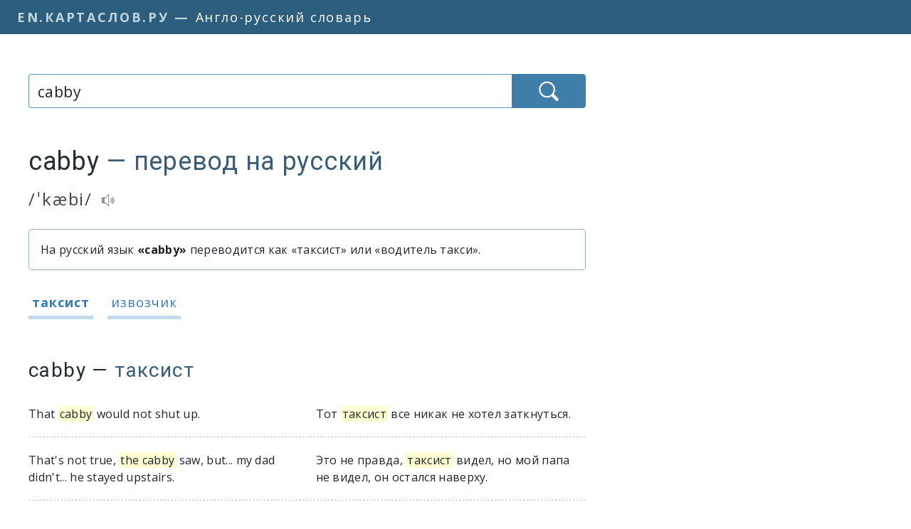

--- FILE ---
content_type: text/html; charset=UTF-8
request_url: https://en.kartaslov.ru/%D0%BF%D0%B5%D1%80%D0%B5%D0%B2%D0%BE%D0%B4-%D0%B2-%D0%BA%D0%BE%D0%BD%D1%82%D0%B5%D0%BA%D1%81%D1%82%D0%B5/cabby
body_size: 14018
content:
<!DOCTYPE html>
<html lang="ru" class="scroll-smooth">
<head>
    <style type="text/css">
/*<![CDATA[*/
*,:after,:before{--tw-border-spacing-x:0;--tw-border-spacing-y:0;--tw-translate-x:0;--tw-translate-y:0;--tw-rotate:0;--tw-skew-x:0;--tw-skew-y:0;--tw-scale-x:1;--tw-scale-y:1;--tw-pan-x: ;--tw-pan-y: ;--tw-pinch-zoom: ;--tw-scroll-snap-strictness:proximity;--tw-gradient-from-position: ;--tw-gradient-via-position: ;--tw-gradient-to-position: ;--tw-ordinal: ;--tw-slashed-zero: ;--tw-numeric-figure: ;--tw-numeric-spacing: ;--tw-numeric-fraction: ;--tw-ring-inset: ;--tw-ring-offset-width:0px;--tw-ring-offset-color:#fff;--tw-ring-color:rgba(59,130,246,.5);--tw-ring-offset-shadow:0 0 #0000;--tw-ring-shadow:0 0 #0000;--tw-shadow:0 0 #0000;--tw-shadow-colored:0 0 #0000;--tw-blur: ;--tw-brightness: ;--tw-contrast: ;--tw-grayscale: ;--tw-hue-rotate: ;--tw-invert: ;--tw-saturate: ;--tw-sepia: ;--tw-drop-shadow: ;--tw-backdrop-blur: ;--tw-backdrop-brightness: ;--tw-backdrop-contrast: ;--tw-backdrop-grayscale: ;--tw-backdrop-hue-rotate: ;--tw-backdrop-invert: ;--tw-backdrop-opacity: ;--tw-backdrop-saturate: ;--tw-backdrop-sepia: ;--tw-contain-size: ;--tw-contain-layout: ;--tw-contain-paint: ;--tw-contain-style: }::backdrop{--tw-border-spacing-x:0;--tw-border-spacing-y:0;--tw-translate-x:0;--tw-translate-y:0;--tw-rotate:0;--tw-skew-x:0;--tw-skew-y:0;--tw-scale-x:1;--tw-scale-y:1;--tw-pan-x: ;--tw-pan-y: ;--tw-pinch-zoom: ;--tw-scroll-snap-strictness:proximity;--tw-gradient-from-position: ;--tw-gradient-via-position: ;--tw-gradient-to-position: ;--tw-ordinal: ;--tw-slashed-zero: ;--tw-numeric-figure: ;--tw-numeric-spacing: ;--tw-numeric-fraction: ;--tw-ring-inset: ;--tw-ring-offset-width:0px;--tw-ring-offset-color:#fff;--tw-ring-color:rgba(59,130,246,.5);--tw-ring-offset-shadow:0 0 #0000;--tw-ring-shadow:0 0 #0000;--tw-shadow:0 0 #0000;--tw-shadow-colored:0 0 #0000;--tw-blur: ;--tw-brightness: ;--tw-contrast: ;--tw-grayscale: ;--tw-hue-rotate: ;--tw-invert: ;--tw-saturate: ;--tw-sepia: ;--tw-drop-shadow: ;--tw-backdrop-blur: ;--tw-backdrop-brightness: ;--tw-backdrop-contrast: ;--tw-backdrop-grayscale: ;--tw-backdrop-hue-rotate: ;--tw-backdrop-invert: ;--tw-backdrop-opacity: ;--tw-backdrop-saturate: ;--tw-backdrop-sepia: ;--tw-contain-size: ;--tw-contain-layout: ;--tw-contain-paint: ;--tw-contain-style: }/*! tailwindcss v3.4.17 | MIT License | https://tailwindcss.com*/*,:after,:before{box-sizing:border-box;border:0 solid #e5e7eb}:after,:before{--tw-content:""}:host,html{line-height:1.5;-webkit-text-size-adjust:100%;-moz-tab-size:4;-o-tab-size:4;tab-size:4;font-family:ui-sans-serif,system-ui,sans-serif,Apple Color Emoji,Segoe UI Emoji,Segoe UI Symbol,Noto Color Emoji;font-feature-settings:normal;font-variation-settings:normal;-webkit-tap-highlight-color:transparent}body{margin:0;line-height:inherit}hr{height:0;color:inherit;border-top-width:1px}abbr:where([title]){-webkit-text-decoration:underline dotted;text-decoration:underline dotted}h1,h2,h3,h4,h5,h6{font-size:inherit;font-weight:inherit}a{color:inherit;text-decoration:inherit}b,strong{font-weight:bolder}code,kbd,pre,samp{font-family:ui-monospace,SFMono-Regular,Menlo,Monaco,Consolas,Liberation Mono,Courier New,monospace;font-feature-settings:normal;font-variation-settings:normal;font-size:1em}small{font-size:80%}sub,sup{font-size:75%;line-height:0;position:relative;vertical-align:baseline}sub{bottom:-.25em}sup{top:-.5em}table{text-indent:0;border-color:inherit;border-collapse:collapse}button,input,optgroup,select,textarea{font-family:inherit;font-feature-settings:inherit;font-variation-settings:inherit;font-size:100%;font-weight:inherit;line-height:inherit;letter-spacing:inherit;color:inherit;margin:0;padding:0}button,select{text-transform:none}button,input:where([type=button]),input:where([type=reset]),input:where([type=submit]){-webkit-appearance:button;background-color:transparent;background-image:none}:-moz-focusring{outline:auto}:-moz-ui-invalid{box-shadow:none}progress{vertical-align:baseline}::-webkit-inner-spin-button,::-webkit-outer-spin-button{height:auto}[type=search]{-webkit-appearance:textfield;outline-offset:-2px}::-webkit-search-decoration{-webkit-appearance:none}::-webkit-file-upload-button{-webkit-appearance:button;font:inherit}summary{display:list-item}blockquote,dd,dl,figure,h1,h2,h3,h4,h5,h6,hr,p,pre{margin:0}fieldset{margin:0}fieldset,legend{padding:0}menu,ol,ul{list-style:none;margin:0;padding:0}dialog{padding:0}textarea{resize:vertical}input::-moz-placeholder,textarea::-moz-placeholder{opacity:1;color:#9ca3af}input::placeholder,textarea::placeholder{opacity:1;color:#9ca3af}[role=button],button{cursor:pointer}:disabled{cursor:default}audio,canvas,embed,iframe,img,object,svg,video{display:block;vertical-align:middle}img,video{max-width:100%;height:auto}[hidden]:where(:not([hidden=until-found])){display:none}.container{width:100%}@media (min-width:576px){.container{max-width:576px}}@media (min-width:768px){.container{max-width:768px}}@media (min-width:992px){.container{max-width:992px}}@media (min-width:1280px){.container{max-width:1280px}}.wvx-container{width:100%;padding-left:0;padding-right:0}@media (min-width:576px){.wvx-container{max-width:540px}}@media (min-width:768px){.wvx-container{max-width:720px}}@media (min-width:992px){.wvx-container{max-width:960px}}@media (min-width:1280px){.wvx-container{max-width:1250px}}.sr-only{position:absolute;width:1px;height:1px;padding:0;margin:-1px;overflow:hidden;clip:rect(0,0,0,0);white-space:nowrap;border-width:0}.absolute{position:absolute}.col-span-1{grid-column:span 1/span 1}.mx-4{margin-left:1rem;margin-right:1rem}.mx-auto{margin-left:auto;margin-right:auto}.my-4{margin-top:1rem;margin-bottom:1rem}.my-auto{margin-top:auto;margin-bottom:auto}.block{display:block}.flex{display:flex}.table{display:table}.grid{display:grid}.hidden{display:none}.h-full{height:100%}.w-1{width:.25rem}.w-1\/2{width:50%}.w-full{width:100%}.min-w-0{min-width:0}.max-w-full{max-width:100%}.flex-shrink-0{flex-shrink:0}.flex-grow{flex-grow:1}.resize{resize:both}.grid-cols-1{grid-template-columns:repeat(1,minmax(0,1fr))}.grid-cols-6{grid-template-columns:repeat(6,minmax(0,1fr))}.flex-col{flex-direction:column}.flex-wrap{flex-wrap:wrap}.items-stretch{align-items:stretch}.gap-\[50px\]{gap:50px}.scroll-smooth{scroll-behavior:smooth}.px-4{padding-left:1rem;padding-right:1rem}.px-\[16px\]{padding-left:16px;padding-right:16px}.py-12{padding-top:3rem;padding-bottom:3rem}.blur{--tw-blur:blur(8px);filter:var(--tw-blur) var(--tw-brightness) var(--tw-contrast) var(--tw-grayscale) var(--tw-hue-rotate) var(--tw-invert) var(--tw-saturate) var(--tw-sepia) var(--tw-drop-shadow)}.transition{transition-property:color,background-color,border-color,text-decoration-color,fill,stroke,opacity,box-shadow,transform,filter,-webkit-backdrop-filter;transition-property:color,background-color,border-color,text-decoration-color,fill,stroke,opacity,box-shadow,transform,filter,backdrop-filter;transition-property:color,background-color,border-color,text-decoration-color,fill,stroke,opacity,box-shadow,transform,filter,backdrop-filter,-webkit-backdrop-filter;transition-timing-function:cubic-bezier(.4,0,.2,1);transition-duration:.15s}.ease-in-out{transition-timing-function:cubic-bezier(.4,0,.2,1)}@media (min-width:576px){.sm\:mt-10{margin-top:2.5rem}.sm\:hidden{display:none}.sm\:px-\[25px\]{padding-left:25px;padding-right:25px}}@media (min-width:992px){.lg\:col-span-2{grid-column:span 2/span 2}.lg\:col-span-4{grid-column:span 4/span 4}.lg\:col-span-6{grid-column:span 6/span 6}.lg\:ml-\[16\.67\%\]{margin-left:16.67%}.lg\:block{display:block}.lg\:w-1\/3{width:33.333333%}.lg\:grid-cols-6{grid-template-columns:repeat(6,minmax(0,1fr))}}html{font-family:"Open Sans",Arial,Helvetica,sans-serif;color:#212529}body,html{max-width:100%;overflow-x:hidden}a{color:#337ab7;cursor:pointer}h1,h2,h3{font-family:"Roboto","Helvetica Neue",Arial,Georgia,serif;color:#242d33}h1,h2{font-size:36px;letter-spacing:.02em;font-weight:400;margin-top:48px;margin-bottom:8px}h1 span{color:#395d78}@media (max-width:575.98px){h1{font-size:24px;letter-spacing:0;font-weight:500;margin-top:18px;margin-bottom:-5px}}h2{font-size:24px;margin-top:24px;margin-bottom:16px}.visually-hidden{position:absolute;width:1px;height:1px;margin:-1px;border:0;padding:0;white-space:nowrap;clip-path:inset(100%);clip:rect(0 0 0 0);overflow:hidden}.none-text{color:#ccc;font-size:16pt;font-family:"Open Sans",serif;text-transform:uppercase}@media (max-width:575.98px){.none-text{margin-top:25px;display:inline-block}}.faded{opacity:.5}.v2-main-row{margin-top:16px;margin-bottom:96px}@media (max-width:575.98px){.v2-main-row{margin-bottom:48px}}.navbar{height:48px;background-color:#2e5e7d;color:#fff;padding-left:24px}.navbar-brand{font-family:"Open Sans",sans-serif;font-size:18px}.navbar-brand:hover *{color:#ffd5a1;text-decoration:underline;text-decoration-color:#fff}.navbar-brand-url{letter-spacing:.15em;color:#c0d8e0;font-weight:700}.navbar-brand-url-a{text-transform:uppercase}@media (max-width:575.98px){.navbar-brand-url-a{content:"Англо-русский словарь"}}.navbar-brand-text{color:#fff;letter-spacing:.1em}@media (max-width:767.98px){.navbar{padding-left:20px}.navbar-brand:hover *{color:#fff;text-decoration:underline;text-decoration-color:#fff}.navbar-brand-url-a{color:#fff}.navbar-brand-text,.navbar-brand-url-suffix{display:none}}.index-band{min-height:35px;background-color:#ffd5a1;text-align:center;padding-top:5px;padding-bottom:5px;border-top:4px solid #ffd5a1;border-bottom:4px solid #ffd5a1}.footer a,.index-item{font-family:"Open Sans",sans-serif}.index-item{font-size:14pt;font-weight:600;text-decoration:none;color:#2e5e7d;text-transform:uppercase;padding-left:1%;padding-right:1%}.index-item:hover{background-color:#2e5e7d;color:#fff;border-radius:2px}.footer{min-height:250px;background-color:#2e5e7d}.footer a{color:#fff;font-size:16pt}.footer .h3-link,.footer h3{color:#fff;font-size:18pt;padding-top:0;margin-top:0}.footer .about{color:#fff;font-size:14pt;font-family:"Open Sans",sans-serif;line-height:1.6em;margin-top:15px}.footer p{margin-bottom:10px}.searchBox{width:100%;height:48px;margin-bottom:36px}@media (max-width:575.98px){.searchBox{margin-bottom:0;margin-top:0}}.searchBox input[type=search]{letter-spacing:.02em;padding:.375rem .75rem;line-height:1.5;font-size:16pt;border:1px solid #5798c1;border-right:0;border-radius:4px 0 0 4px;background-color:#fff;background-clip:padding-box;z-index:3}.searchBox input[type=search],.searchBox input[type=search]~button[type=submit]{transition:border-color .15s ease-in-out,box-shadow .15s ease-in-out}.searchBox input[type=search]:focus,.searchBox input[type=search]:focus~button[type=submit]{box-shadow:0 1px 1px rgba(0,0,0,.075) inset,0 0 8px rgba(87,152,193,.6);outline:0}.searchBox input[type=search]::-webkit-search-cancel-button{display:none;-webkit-appearance:none;height:.85em;width:.85em;border-radius:50%;background:url(../images/icons/clear.svg)no-repeat center;background-size:contain;opacity:0;pointer-events:none;transition-duration:.25s}.searchBox input[type=search]:not(:placeholder-shown)::-webkit-search-cancel-button{display:block}.searchBox input[type=search]:focus::-webkit-search-cancel-button{opacity:.3;pointer-events:all}.searchBox button[type=submit]{border:1px solid #3e7ea8;border-bottom-right-radius:4px;border-top-right-radius:4px;width:104px;cursor:pointer;background-color:#3e7ea8;background-image:url(../images/icons/find-icon-white-64px.png);background-size:32px 32px;background-repeat:no-repeat,no-repeat;background-position:center}.searchBox button[type=submit]:hover{border-color:#3e7ea8;background-image:url(../images/icons/find-icon-white-64px-active.png)}@media (max-width:575.98px){.searchBox button[type=submit]{width:48px}}.searchBox-samples{font-family:"Open Sans",serif;font-size:16px;margin-top:-24px;margin-bottom:24px}@media (max-width:575.98px){.searchBox-samples{margin-top:8px}}.searchBox-samples .sample-query{cursor:pointer;color:#337ab7;margin-right:8px;text-decoration:none;border-bottom:1px #337ab7 dashed}h1.main{margin-top:48px}@media (max-width:575.98px){h1.main{margin-top:24px}}p.main{font-family:"Open Sans",Arial,Helvetica,sans-serif;font-size:18px;line-height:1.7;margin:16px 0}.v2-btn-show-group:hover,.v2-def-inline a,p.main>a{text-decoration:underline}.indexLetter{font-weight:600}.indexLetter,.indexLetterB{font-family:"Open Sans",sans-serif;font-size:14pt;text-decoration:underline}.indexDelim,.indexDelimB{font-family:Roboto;font-size:14pt;color:#aaa;letter-spacing:.75em}.indexEntity{font-family:Roboto;font-size:14pt;margin-bottom:1rem}.indexLetterActive{font-weight:700;color:#ff6083}.indexNavPager{margin-top:32px;font-family:Roboto,sans-serif}.v2-transcription-block{font-family:"Open Sans",serif;font-size:24px;letter-spacing:.07em}.v2-transcription-text{color:#444}.v2-transcription-audio-icon{display:inline;cursor:pointer;margin-top:-2px}.v2-def-inline{border:1px solid #99b0bf;border-radius:5px;margin-top:24px;margin-bottom:24px;padding:16px;letter-spacing:.02em}@media (max-width:575.98px){.v2-def-inline{margin-top:16px;margin-bottom:24px}}.v2-def-inline a{color:#23527c;font-style:italic}.v2-def-inline p{margin-bottom:0}.v2-def-inline-ex{margin-top:16px}.v2-ctx-tra-block{margin-top:12px}.v2-ctx-tra-list{padding:0}.v2-ctx-tra-list-item,.v3-cross-block ul>li{font-family:"Open Sans",sans-serif;font-size:18px}.v2-ctx-tra-list-item{display:inline-block;float:left;padding:5px;color:#2e6da4;margin:3px 20px 3px 0;border-bottom:5px solid #c3daee}.v2-ctx-tra-list-item a{text-decoration:none;letter-spacing:.055em;transition:background-color .15s ease-in-out}.v2-ctx-tra-list-item a:hover{text-decoration:none;background-color:#ffffe0}.v2-ctx-tra-list-item-priority{font-weight:700}.v2-tr-header{margin-top:36px;margin-bottom:8px;padding-top:12px;font-size:28px;letter-spacing:.05em;font-weight:400!important}@media (max-width:575.98px){.v2-tr-header{margin-top:24px;margin-bottom:0;font-size:22px;letter-spacing:.05em;font-weight:400!important}}.v2-tr-link{color:#395d78;text-decoration:none}.v2-tr-text{letter-spacing:.02em}.v2-tr-row{line-height:1.5em;display:table;width:100%;box-sizing:border-box;position:relative;padding-top:20px;padding-bottom:20px;border-bottom:1px dashed #b8c8d3}@media (max-width:575.98px){.v2-tr-row{padding-top:12px;padding-bottom:12px;font-size:16px;line-height:1.5em}}.v2-tr-column-src,.v2-tr-column-trg{display:inline-block;float:left;width:50%;box-sizing:border-box}.v2-tr-column-src{padding-right:12px}.v2-tr-column-trg{padding-left:12px}@media (max-width:575.98px){.v2-tr-column-src{padding-right:4px}.v2-tr-column-trg{padding-left:4px}}.v2-btn-show-group-block{margin-top:20px}.v2-btn-show-group{color:#2e6da4;cursor:pointer;letter-spacing:.05em}@media (max-width:575.98px){.v2-btn-show-group{font-size:16px}}.hl-piece{background-color:#ffffd4;padding-left:2px;padding-right:2px}.v3-cross-block{margin-top:48px;margin-bottom:32px}@media (max-width:575.98px){.v3-cross-block{margin-top:36px;margin-bottom:24px}.v3-cross-block ul{margin-top:16px}}.v3-cross-block ul>li{font-weight:400;color:#444;margin-bottom:16px}.v3-cross-block h3,.v3-cross-block h4{font-weight:400;font-size:28px;letter-spacing:.025em;margin-bottom:20px}@media (max-width:575.98px){.v3-cross-block h3{font-weight:500;font-size:22px;letter-spacing:.025em;margin-bottom:15px}}.v3-cross-block h4{font-size:24px}@media (max-width:575.98px){.v3-cross-block h4{font-weight:500;font-size:18px;letter-spacing:.01em;margin-bottom:15px}}.v3-en-more-list{display:block;list-style-type:disc;margin-block-start:1em;margin-block-end:1em;margin-inline-start:0;margin-inline-end:0;padding-inline-start:40px;unicode-bidi:isolate}.v3-en-more-list li a{color:#337ab7;text-decoration:none}.v3-en-more-list li{margin-bottom:0;font-size:18px}.v2-p-mob-inarticle-block-xtmarg{margin-bottom:24px}.v2-p-mob-inarticle-block{margin-left:-16px;margin-right:-16px;margin-top:24px;background-color:#f5f5f5;border-top:#d9dadb 1px solid;border-bottom:#d9dadb 1px solid}@media (min-width:578px){.v2-p-mob-inarticle-block{display:none}}.v2-p-mob-inarticle{width:100%;display:flex;align-items:center;justify-content:center;overflow-x:scroll;min-height:312px;padding-top:16px;padding-bottom:16px}.v2-p-placeholder{position:absolute;text-transform:uppercase;font-family:"Open Sans",serif;font-size:12px;color:#a7b0b7;letter-spacing:.15em}.v2-p-container{position:relative}.v2-p-yl{margin-bottom:128px}@media (max-width:575.98px){.v2-p-yl{margin-bottom:64px}}.autocomplete{font-family:Trebuchet MS,Tahoma,Verdana,Arial,sans-serif;font-size:1.1em;border:1px solid #ccc;background:#eee url(../images/ui-bg_highlight-soft_100_eeeeee_1x100.png)50%top repeat-x;color:#333}.autocomplete>div{padding:3px 1em 3px .4em}.autocomplete>div.selected,.autocomplete>div:hover:not(.group){border:1px solid #fbd850;background:#fff url(../images/ui-bg_glass_65_ffffff_1x400.png)50% 50%repeat-x;font-weight:700;color:#eb8f00;cursor:pointer;margin:-1px}
/*]]>*/
</style>
<title>CABBY — перевод на русский с примерами</title>
        <meta http-equiv="content-type" content="text/html; charset=utf-8">

            <meta name="description" content="Перевод CABBY — ТАКСИСТ. Варианты перевода: извозчик. Переходите на сайт, чтобы увидеть полный список переводов с примерами предложений.">
        
        <link rel="canonical" href="https://en.kartaslov.ru/%D0%BF%D0%B5%D1%80%D0%B5%D0%B2%D0%BE%D0%B4-%D0%B2-%D0%BA%D0%BE%D0%BD%D1%82%D0%B5%D0%BA%D1%81%D1%82%D0%B5/cabby">

    <meta name='yandex-verification' content='7d5ca806ad576802'>
    <meta name="google-site-verification" content="6_vomqTtS0J7GkOJTJ0ceMovmb0kb5CAfgn5qpJfiy0">

    <link rel="shortcut icon" href="/favicon.ico" type="image/x-icon">

    <meta name="viewport" content="width=device-width, initial-scale=1.0">

        <!-- Yandex.RTB -->
    <script>window.yaContextCb = window.yaContextCb || []</script>
    <script src="https://yandex.ru/ads/system/context.js" async></script>
    
                                    
            <!-- Yandex.RTB R-A-464019-21 -->
        <script>
            window.yaContextCb.push(() => {
                Ya.Context.AdvManager.render({
                    "blockId": "R-A-464019-21",
                    "type": "floorAd"
                })
            })
        </script>
    
    
    <link rel="preload" as="image" href="/images/icons/find-icon-white-64px.png">

    <meta property="og:image" content="https://en.kartaslov.ru/images/social/kartaslov-social-300x300.png">
    <meta property="og:site_name" content="Англо-русский словарь на Карте слов">
    <meta property="og:title" content="CABBY — перевод на русский с примерами">
    <meta property="og:description" content="Перевод CABBY — ТАКСИСТ. Варианты перевода: извозчик. Переходите на сайт, чтобы увидеть полный список переводов с примерами предложений.">
    <meta property="og:url" content="https://en.kartaslov.ru/перевод-в-контексте/cabby">
    <meta property="og:type" content="website">
</head>
<body>

<header>
    <nav class="flex w-full navbar">
        <a class="my-auto navbar-brand" href="/"><span class="navbar-brand-url">
                <span class="navbar-brand-url-a">En.КартаСлов.Ру</span><span
                        class="navbar-brand-url-suffix"> — </span></span>
            <span class="navbar-brand-text">Англо-русский словарь</span></a>
    </nav>
</header>

    <div class="flex max-w-full sm:hidden mx-4 my-4" style="height: 100px">
        <div class="mx-auto my-auto">
                <!-- Yandex.RTB R-A-464019-9 -->
    <div id="yandex_rtb_R-A-464019-9"></div>
    <script>window.yaContextCb.push(()=>{
            Ya.Context.AdvManager.render({
                "blockId": "R-A-464019-9",
                "renderTo": "yandex_rtb_R-A-464019-9"
            })
        })
    </script>
        </div>
    </div>

<div class="flex sm:mt-10">
    <div class="mx-auto wvx-container">
        <!-- Grid Row -->
        <div class="grid gap-[50px] grid-cols-1 lg:grid-cols-6 px-[16px] sm:px-[25px] v2-main-row">
            <div class="col-span-1 lg:col-span-4 h-full">
                    <form action="/search" method="post" id="searchForm">
        <div class="searchBox flex items-stretch w-full max-w-full">
            <label for="queryBoxNew" class="sr-only">Слово или фраза:</label>
            <input type="search" class="flex-grow min-w-0"
                   placeholder="Введите слово или фразу" name="queryNew" id="queryBoxNew" value="cabby"
                   autocomplete="off">
            <button type="submit" class="flex-shrink-0"></button>
        </div>
    </form>

                <main>
                                            <h1>cabby <span class='en-h1-faded'>— перевод на русский</span></h1>
                    
                    
    <section class="v2-transcription-block">
        <h2 class="visually-hidden">Транскрипция и аудиопроизношение слова &laquo;cabby&raquo;</h2>
        <span class="v2-transcription-text">/ˈkæbi/</span>
                    <audio id="audio" src="/audio2/c/a/b/cabby.mp3"></audio>
            <img class="v2-transcription-audio-icon" src="/images/ico/audio.png" alt="Воспроизвести аудиопроизношение"
                 onclick="document.getElementById('audio').play()" width="32" height="32"/>
            </section>

    <section class="v2-def-inline">
        <h2 class="visually-hidden">Быстрый перевод слова &laquo;cabby&raquo;</h2>
        <p>На русский язык <b>«cabby»</b> переводится как «таксист» или «водитель такси».</p>
            </section>

<section class="v2-ctx-tra-block">
    <h2 class="visually-hidden">Варианты перевода слова &laquo;cabby&raquo;</h2>
    <ul class="v2-ctx-tra-list">
                                    <li class="v2-ctx-tra-list-item v2-ctx-tra-list-item-priority">
                    <a href="#таксист">таксист</a>
                </li>
                                                <li class="v2-ctx-tra-list-item">
                    <a href="#извозчик">извозчик</a>
                </li>
                        </ul>
    <div style="clear: both;"></div>
</section>

    
    
    
    
    <section>
                    <h2 class="v2-tr-header" id="таксист">cabby<span
                        class="v2-tr-header-sep"> — </span><a
                        href="/%D0%BF%D0%B5%D1%80%D0%B5%D0%B2%D0%BE%D0%B4-%D0%B2-%D0%BA%D0%BE%D0%BD%D1%82%D0%B5%D0%BA%D1%81%D1%82%D0%B5/%D1%82%D0%B0%D0%BA%D1%81%D0%B8%D1%81%D1%82" title="Перевод слова ТАКСИСТ на английский"
                        class="v2-tr-link">таксист</a></h2>
        
                    
            
            <div class="v2-tr-row">
    <div class="v2-tr-column-src v2-tr-text">
        That <span class='hl-piece'>cabby</span> would not shut up.    </div>
    <div class="v2-tr-column-trg v2-tr-text">
        Тот <span class='hl-piece'>таксист</span> все никак не хотел заткнуться.    </div>
</div>                    
            
            <div class="v2-tr-row">
    <div class="v2-tr-column-src v2-tr-text">
        That's not true, <span class='hl-piece'>the cabby</span> saw, but... my dad didn't... he stayed upstairs.    </div>
    <div class="v2-tr-column-trg v2-tr-text">
        Это не правда, <span class='hl-piece'>таксист</span> видел, но мой папа не видел, он остался наверху.    </div>
</div>                    
            
            <div class="v2-tr-row">
    <div class="v2-tr-column-src v2-tr-text">
        As <span class='hl-piece'>a cabby</span> you learn to spot trouble, And this was one of those times.    </div>
    <div class="v2-tr-column-trg v2-tr-text">
        Как <span class='hl-piece'>таксист</span> вы научитесь различать проблему, и это было в тот раз.    </div>
</div>                    
            
            <div class="v2-tr-row">
    <div class="v2-tr-column-src v2-tr-text">
        Detective, <span class='hl-piece'>cabby</span> picked up your Vic at Ahmed's.    </div>
    <div class="v2-tr-column-trg v2-tr-text">
        Детектив, <span class='hl-piece'>таксист</span> подобрал вашу жертву у дома Ахмеда.    </div>
</div>                    
            
            <div class="v2-tr-row">
    <div class="v2-tr-column-src v2-tr-text">
        Get this, <span class='hl-piece'>the cabby</span> said he was sweating about a guy missing a leg and his fingers.    </div>
    <div class="v2-tr-column-trg v2-tr-text">
        И прикиньте... <span class='hl-piece'>таксист</span> сказал, что он спрашивал его про парня без ноги и пальцев.    </div>
</div>                    
                            <div id="showGroup1" class="v2-btn-show-group-block">
                                            <span class="v2-btn-show-group"
                              onclick="showGroup(1, 'cabby', 'таксист')">Показать ещё примеры для &laquo;таксист&raquo;...</span>
                                    </div>
                <div style="display: none" id="group1"></div>
                    </section>
    
    
    
    
    <section>
                    <h2 class="v2-tr-header" id="извозчик">cabby<span
                        class="v2-tr-header-sep"> — </span><a
                        href="/%D0%BF%D0%B5%D1%80%D0%B5%D0%B2%D0%BE%D0%B4-%D0%B2-%D0%BA%D0%BE%D0%BD%D1%82%D0%B5%D0%BA%D1%81%D1%82%D0%B5/%D0%B8%D0%B7%D0%B2%D0%BE%D0%B7%D1%87%D0%B8%D0%BA" title="Перевод слова ИЗВОЗЧИК на английский"
                        class="v2-tr-link">извозчик</a></h2>
        
                    
            
            <div class="v2-tr-row">
    <div class="v2-tr-column-src v2-tr-text">
        Eden Gardens, <span class='hl-piece'>cabby.</span>    </div>
    <div class="v2-tr-column-trg v2-tr-text">
        <span class='hl-piece'>Извозчик,</span> в Иден Гарденс!    </div>
</div>                    
            
            <div class="v2-tr-row">
    <div class="v2-tr-column-src v2-tr-text">
        <span class='hl-piece'>Cabby?</span>    </div>
    <div class="v2-tr-column-trg v2-tr-text">
        <span class='hl-piece'>Извозчик!</span>    </div>
</div>                    
            
            <div class="v2-tr-row">
    <div class="v2-tr-column-src v2-tr-text">
        <span class='hl-piece'>Cabby!</span>    </div>
    <div class="v2-tr-column-trg v2-tr-text">
        <span class='hl-piece'>Извозчик!</span>    </div>
</div>                    
            
            <div class="v2-tr-row">
    <div class="v2-tr-column-src v2-tr-text">
        <span class='hl-piece'>Cabby.</span>    </div>
    <div class="v2-tr-column-trg v2-tr-text">
        <span class='hl-piece'>Извозчик.</span>    </div>
</div>                    
            
            <div class="v2-tr-row">
    <div class="v2-tr-column-src v2-tr-text">
        I'm <span class='hl-piece'>a cabby...</span> uptown, downtown, brooktown, midtown, queensbridge, borough hall, wherever. Whatever you need, I'm the best.    </div>
    <div class="v2-tr-column-trg v2-tr-text">
        Я <span class='hl-piece'>извозчик...аптаун,</span> миддлтаун, даунтаун, королевский мост, тронный зал, куда угодно.    </div>
</div>                    
                            <div id="showGroup2" class="v2-btn-show-group-block">
                                            <span class="v2-btn-show-group"
                              onclick="showGroup(2, 'cabby', 'извозчик')">Показать ещё примеры для &laquo;извозчик&raquo;...</span>
                                    </div>
                <div style="display: none" id="group2"></div>
                    </section>

<aside>
    <!--    <div style="padding-top: 80px">-->
    <!--        -->    <!--    </div>-->

    
            <section class="v3-cross-block">
            <h3>Смотрите также</h3>
            <ul class="v3-en-more-list">
                                                            <li><a href="/%D0%BF%D0%B5%D1%80%D0%B5%D0%B2%D0%BE%D0%B4-%D0%B2-%D0%BA%D0%BE%D0%BD%D1%82%D0%B5%D0%BA%D1%81%D1%82%D0%B5/%D1%82%D0%B0%D0%BA%D1%81%D0%B8%D1%81%D1%82" title="Перевод слова ТАКСИСТ с русского на английский">таксист</a></li>
                                                                                <li><a href="/%D0%BF%D0%B5%D1%80%D0%B5%D0%B2%D0%BE%D0%B4-%D0%B2-%D0%BA%D0%BE%D0%BD%D1%82%D0%B5%D0%BA%D1%81%D1%82%D0%B5/%D0%B8%D0%B7%D0%B2%D0%BE%D0%B7%D1%87%D0%B8%D0%BA" title="Перевод слова ИЗВОЗЧИК с русского на английский">извозчик</a></li>
                                                </ul>
        </section>
    </aside>                </main>
            </div>
            <div class="hidden lg:block lg:col-span-2 h-full" style="min-height: 1225px">
                <div style="width: 100%;">
                        <div style="width: 100%; display: flex; flex-direction: column; align-items: start; gap: 25px">
                    <!-- Yandex.RTB R-A-464019-31 -->
            <div id="yandex_rtb_R-A-464019-31"></div>
            <script>
                window.yaContextCb.push(() => {
                    Ya.Context.AdvManager.render({
                        "blockId": "R-A-464019-31",
                        "renderTo": "yandex_rtb_R-A-464019-31"
                    })
                })
            </script>
            </div>
                </div>
            </div>
        </div>

                    <!-- Grid Row -->
            <div class="grid gap-[50px] grid-cols-1 lg:grid-cols-6 px-[16px] sm:px-[25px]">
                <div class="col-span-1 lg:col-span-6 h-full">
                    <div class="v2-p-yl">
                                                    <!-- Yandex.RTB R-A-464019-46 -->
                            <div id="yandex_rtb_R-A-464019-46"></div>
                            <script>
                                function isElementPartiallyInViewport(e) {
                                    let t = e.getBoundingClientRect();
                                    return t.top < (window.innerHeight || document.documentElement.clientHeight) && t.bottom > 0 && t.left < (window.innerWidth || document.documentElement.clientWidth) && t.right > 0
                                }

                                if (!isElementPartiallyInViewport(document.getElementById("yandex_rtb_R-A-464019-46"))) {
                                    window.yaContextCb.push(() => {
                                        Ya.Context.AdvManager.render({
                                            blockId: "R-A-464019-46",
                                            renderTo: "yandex_rtb_R-A-464019-46",
                                            type: "feed"
                                        })
                                    });
                                    let e = document.getElementById("yandex_rtb_R-A-464019-46"), t = e => {
                                        e.forEach(e => {
                                            e.isIntersecting && Ya.Context.AdvManager.destroy({blockId: "R-A-464019-21"})
                                        })
                                    }, n = new IntersectionObserver(t, {threshold: 0});
                                    n.observe(e)
                                }
                            </script>
                                            </div>
                </div>
            </div>
            </div>
</div>

<footer>
    <nav class="flex flex-col w-full index-band" id="bottom-bar">
        <div style="padding-bottom: 10px;">
            <a class='index-item' href='/слова-и-выражения-на-букву/a' title='Слова и выражения английского языка на букву A'>a</a> <a class='index-item' href='/слова-и-выражения-на-букву/b' title='Слова и выражения английского языка на букву B'>b</a> <a class='index-item' href='/слова-и-выражения-на-букву/c' title='Слова и выражения английского языка на букву C'>c</a> <a class='index-item' href='/слова-и-выражения-на-букву/d' title='Слова и выражения английского языка на букву D'>d</a> <a class='index-item' href='/слова-и-выражения-на-букву/e' title='Слова и выражения английского языка на букву E'>e</a> <a class='index-item' href='/слова-и-выражения-на-букву/f' title='Слова и выражения английского языка на букву F'>f</a> <a class='index-item' href='/слова-и-выражения-на-букву/g' title='Слова и выражения английского языка на букву G'>g</a> <a class='index-item' href='/слова-и-выражения-на-букву/h' title='Слова и выражения английского языка на букву H'>h</a> <a class='index-item' href='/слова-и-выражения-на-букву/i' title='Слова и выражения английского языка на букву I'>i</a> <a class='index-item' href='/слова-и-выражения-на-букву/j' title='Слова и выражения английского языка на букву J'>j</a> <a class='index-item' href='/слова-и-выражения-на-букву/k' title='Слова и выражения английского языка на букву K'>k</a> <a class='index-item' href='/слова-и-выражения-на-букву/l' title='Слова и выражения английского языка на букву L'>l</a> <a class='index-item' href='/слова-и-выражения-на-букву/m' title='Слова и выражения английского языка на букву M'>m</a> <a class='index-item' href='/слова-и-выражения-на-букву/n' title='Слова и выражения английского языка на букву N'>n</a> <a class='index-item' href='/слова-и-выражения-на-букву/o' title='Слова и выражения английского языка на букву O'>o</a> <a class='index-item' href='/слова-и-выражения-на-букву/p' title='Слова и выражения английского языка на букву P'>p</a> <a class='index-item' href='/слова-и-выражения-на-букву/q' title='Слова и выражения английского языка на букву Q'>q</a> <a class='index-item' href='/слова-и-выражения-на-букву/r' title='Слова и выражения английского языка на букву R'>r</a> <a class='index-item' href='/слова-и-выражения-на-букву/s' title='Слова и выражения английского языка на букву S'>s</a> <a class='index-item' href='/слова-и-выражения-на-букву/t' title='Слова и выражения английского языка на букву T'>t</a> <a class='index-item' href='/слова-и-выражения-на-букву/u' title='Слова и выражения английского языка на букву U'>u</a> <a class='index-item' href='/слова-и-выражения-на-букву/v' title='Слова и выражения английского языка на букву V'>v</a> <a class='index-item' href='/слова-и-выражения-на-букву/w' title='Слова и выражения английского языка на букву W'>w</a> <a class='index-item' href='/слова-и-выражения-на-букву/x' title='Слова и выражения английского языка на букву X'>x</a> <a class='index-item' href='/слова-и-выражения-на-букву/y' title='Слова и выражения английского языка на букву Y'>y</a> <a class='index-item' href='/слова-и-выражения-на-букву/z' title='Слова и выражения английского языка на букву Z'>z</a>         </div>

        <div>
            <a class='index-item' href='/слова-и-выражения-на-букву/а' title='Слова и выражения на букву А'>а</a> <a class='index-item' href='/слова-и-выражения-на-букву/б' title='Слова и выражения на букву Б'>б</a> <a class='index-item' href='/слова-и-выражения-на-букву/в' title='Слова и выражения на букву В'>в</a> <a class='index-item' href='/слова-и-выражения-на-букву/г' title='Слова и выражения на букву Г'>г</a> <a class='index-item' href='/слова-и-выражения-на-букву/д' title='Слова и выражения на букву Д'>д</a> <a class='index-item' href='/слова-и-выражения-на-букву/е' title='Слова и выражения на букву Е'>е</a> <a class='index-item' href='/слова-и-выражения-на-букву/ё' title='Слова и выражения на букву Ё'>ё</a> <a class='index-item' href='/слова-и-выражения-на-букву/ж' title='Слова и выражения на букву Ж'>ж</a> <a class='index-item' href='/слова-и-выражения-на-букву/з' title='Слова и выражения на букву З'>з</a> <a class='index-item' href='/слова-и-выражения-на-букву/и' title='Слова и выражения на букву И'>и</a> <a class='index-item' href='/слова-и-выражения-на-букву/й' title='Слова и выражения на букву Й'>й</a> <a class='index-item' href='/слова-и-выражения-на-букву/к' title='Слова и выражения на букву К'>к</a> <a class='index-item' href='/слова-и-выражения-на-букву/л' title='Слова и выражения на букву Л'>л</a> <a class='index-item' href='/слова-и-выражения-на-букву/м' title='Слова и выражения на букву М'>м</a> <a class='index-item' href='/слова-и-выражения-на-букву/н' title='Слова и выражения на букву Н'>н</a> <a class='index-item' href='/слова-и-выражения-на-букву/о' title='Слова и выражения на букву О'>о</a> <a class='index-item' href='/слова-и-выражения-на-букву/п' title='Слова и выражения на букву П'>п</a> <a class='index-item' href='/слова-и-выражения-на-букву/р' title='Слова и выражения на букву Р'>р</a> <a class='index-item' href='/слова-и-выражения-на-букву/с' title='Слова и выражения на букву С'>с</a> <a class='index-item' href='/слова-и-выражения-на-букву/т' title='Слова и выражения на букву Т'>т</a> <a class='index-item' href='/слова-и-выражения-на-букву/у' title='Слова и выражения на букву У'>у</a> <a class='index-item' href='/слова-и-выражения-на-букву/ф' title='Слова и выражения на букву Ф'>ф</a> <a class='index-item' href='/слова-и-выражения-на-букву/х' title='Слова и выражения на букву Х'>х</a> <a class='index-item' href='/слова-и-выражения-на-букву/ц' title='Слова и выражения на букву Ц'>ц</a> <a class='index-item' href='/слова-и-выражения-на-букву/ч' title='Слова и выражения на букву Ч'>ч</a> <a class='index-item' href='/слова-и-выражения-на-букву/ш' title='Слова и выражения на букву Ш'>ш</a> <a class='index-item' href='/слова-и-выражения-на-букву/щ' title='Слова и выражения на букву Щ'>щ</a> <a class='index-item' href='/слова-и-выражения-на-букву/э' title='Слова и выражения на букву Э'>э</a> <a class='index-item' href='/слова-и-выражения-на-букву/ю' title='Слова и выражения на букву Ю'>ю</a> <a class='index-item' href='/слова-и-выражения-на-букву/я' title='Слова и выражения на букву Я'>я</a>         </div>
    </nav>

    <div class="footer">
        <div class="flex flex-wrap w-full px-4 py-12">
            <!-- First Column -->
            <div class="w-full lg:w-1/3 lg:ml-[16.67%]">
                <p><a href="https://kartaslov.ru/">Карта слов (русский язык)</a></p>
                <p><a href="https://github.com/dkulagin/kartaslov">Открытые данные</a></p>
                <p>&nbsp;</p>
                <p><a href="https://vk.com/kartaslov">Сообщество во ВКонтакте</a></p>
            </div>
            <!-- Second Column -->
            <div class="w-1/2 lg:w-1/3">
                <h3><a href="/" class="h3-link">Контекстный русско-англо-русский словарь</a></h3>
                <p class="about">Используйте контекстный словарь, чтобы искать переводы слов, выражений или целых
                    фраз с
                    русского на английский
                    или с английского на русский. </p>

                <p class="about">Все варианты переводов сгруппированы и снабжены иллюстративным материалом в виде
                    примеров предложений с переводом
                    на соответствующий язык.</p>
            </div>
        </div>
    </div>
</footer>
<link rel="preconnect" href="https://fonts.googleapis.com">
<link rel="preconnect" href="https://fonts.gstatic.com" crossorigin>
<link href="https://fonts.googleapis.com/css2?family=Open+Sans:wght@400;600;700&family=Roboto:wght@400;500&display=swap"
      rel="stylesheet">

<link rel="preload" as="image" href="/images/icons/find-icon-white-64px-active.png">

<!-- Yandex.Metrika counter -->
<script type="text/javascript" >
    (function(m,e,t,r,i,k,a){m[i]=m[i]||function(){(m[i].a=m[i].a||[]).push(arguments)};
        m[i].l=1*new Date();
        for (var j = 0; j < document.scripts.length; j++) {if (document.scripts[j].src === r) { return; }}
        k=e.createElement(t),a=e.getElementsByTagName(t)[0],k.async=1,k.src=r,a.parentNode.insertBefore(k,a)})
    (window, document, "script", "https://mc.yandex.ru/metrika/tag.js", "ym");

    ym(23122411, "init", {
        clickmap:true,
        trackLinks:true,
        accurateTrackBounce:true
    });
</script>
<noscript><div><img src="https://mc.yandex.ru/watch/23122411" style="position:absolute; left:-9999px;" alt="" /></div></noscript>
<!-- /Yandex.Metrika counter -->

<script type="text/javascript">
/*<![CDATA[*/
((e,t)=>{"object"==typeof exports&&"undefined"!=typeof module?module.exports=t():"function"==typeof define&&define.amd?define(t):(e="undefined"!=typeof globalThis?globalThis:e||self).autocomplete=t()})(this,function(){return function(c){var d,t,l,f=document,p=c.container||f.createElement("div"),i=c.preventSubmit||0,v=(p.id=p.id||"autocomplete-"+E(),p.style),n=c.debounceWaitMs||0,o=c.disableAutoSelect||!1,m=p.parentElement,b=[],g="",r=2,_=c.showOnFocus,a=0,s=!1,h=!1;if(void 0!==c.minLength&&(r=c.minLength),c.input)return l=c.input,p.className=[p.className,"autocomplete",c.className||""].join(" ").trim(),p.setAttribute("role","listbox"),l.setAttribute("role","combobox"),l.setAttribute("aria-expanded","false"),l.setAttribute("aria-autocomplete","list"),l.setAttribute("aria-controls",p.id),l.setAttribute("aria-owns",p.id),l.setAttribute("aria-activedescendant",""),l.setAttribute("aria-haspopup","listbox"),v.position="absolute",p.addEventListener("mousedown",function(e){e.stopPropagation(),e.preventDefault()}),p.addEventListener("focus",function(){return l.focus()}),e(),l.addEventListener("keyup",z),l.addEventListener("click",B),l.addEventListener("keydown",D),l.addEventListener("input",k),l.addEventListener("blur",M),l.addEventListener("focus",S),window.addEventListener("resize",x),f.addEventListener("scroll",T,!0),{destroy:function(){l.removeEventListener("focus",S),l.removeEventListener("keyup",z),l.removeEventListener("click",B),l.removeEventListener("keydown",D),l.removeEventListener("input",k),l.removeEventListener("blur",M),window.removeEventListener("resize",x),f.removeEventListener("scroll",T,!0),l.removeAttribute("role"),l.removeAttribute("aria-expanded"),l.removeAttribute("aria-autocomplete"),l.removeAttribute("aria-controls"),l.removeAttribute("aria-activedescendant"),l.removeAttribute("aria-owns"),l.removeAttribute("aria-haspopup"),u(),w(),s=!0},fetch:function(){H(l.value,3,l.selectionStart||0)}};throw new Error("input undefined");function E(){return Date.now().toString(36)+Math.random().toString(36).substring(2)}function e(){var e=p.parentNode;e&&e.removeChild(p)}function u(){t&&window.clearTimeout(t)}function A(){return!!p.parentNode}function w(){a++,b=[],g="",d=void 0,l.setAttribute("aria-activedescendant",""),l.setAttribute("aria-expanded","false"),e()}function y(){p.textContent="",l.setAttribute("aria-activedescendant","");var o,r,i=function(e,t,n){var i=f.createElement("div");return i.textContent=e.label||"",i},a=(c.render&&(i=c.render),function(e,t){var n=f.createElement("div");return n.textContent=e,n}),s=(c.renderGroup&&(a=c.renderGroup),f.createDocumentFragment()),u=E();if(b.forEach(function(t,e){t.group&&t.group!==u&&(u=t.group,n=a(t.group,g))&&(n.className+=" group",s.appendChild(n));var n=i(t,g,e);n&&(n.id=p.id+"_"+e,n.setAttribute("role","option"),n.addEventListener("click",function(e){h=!0;try{c.onSelect(t,l)}finally{h=!1}w(),e.preventDefault(),e.stopPropagation()}),t===d&&(n.className+=" selected",n.setAttribute("aria-selected","true"),l.setAttribute("aria-activedescendant",n.id)),s.appendChild(n))}),p.appendChild(s),b.length<1){if(!c.emptyMsg)return void w();var e=f.createElement("div");e.id=p.id+"_"+E(),e.className="empty",e.textContent=c.emptyMsg,p.appendChild(e),l.setAttribute("aria-activedescendant",e.id)}function t(){var e=f.documentElement,t=e.clientTop||f.body.clientTop||0,n=e.clientLeft||f.body.clientLeft||0,i=window.pageYOffset||e.scrollTop,e=window.pageXOffset||e.scrollLeft,i=(r=l.getBoundingClientRect()).top+l.offsetHeight+i-t,t=r.left+e-n;v.top=i+"px",v.left=t+"px",(o=window.innerHeight-(r.top+l.offsetHeight))<0&&(o=0),v.top=i+"px",v.bottom="",v.left=t+"px",v.maxHeight=o+"px"}p.parentNode||(m||f.body).appendChild(p),A()&&(l.setAttribute("aria-expanded","true"),v.height="auto",v.width=l.offsetWidth+"px",o=0,t(),t(),c.customize)&&r&&c.customize(l,r,p,o),C()}function L(){A()&&y()}function x(){L()}function T(e){e.target!==p?L():e.preventDefault()}function k(){h||O(0)}function C(){var e,t=p.getElementsByClassName("selected");0<t.length&&((t=(e=(t=t[0]).previousElementSibling)&&-1!==e.className.indexOf("group")&&!e.previousElementSibling?e:t).offsetTop<p.scrollTop?p.scrollTop=t.offsetTop:(e=t.offsetTop+t.offsetHeight,(t=p.scrollTop+p.offsetHeight)<e&&(p.scrollTop+=e-t)))}function N(e){0<b.length&&(e=e,(e=f.getElementById(p.id+"_"+e))&&(e.classList.remove("selected"),e.removeAttribute("aria-selected"),l.removeAttribute("aria-activedescendant")),e=b.indexOf(d),(e=f.getElementById(p.id+"_"+e))&&(e.classList.add("selected"),e.setAttribute("aria-selected","true"),l.setAttribute("aria-activedescendant",e.id)),C())}function P(e,t){var n=A();if("Escape"===t)w();else{if(!n||b.length<1)return;"ArrowUp"===t?(t=b.indexOf(d),d=-1===t?void 0:b[(t+b.length-1)%b.length],N(t)):(t=b.indexOf(d),d=b.length<1?void 0:-1===t?b[0]:b[(t+1)%b.length],N(t))}e.preventDefault(),n&&e.stopPropagation()}function D(e){var t=e.key;switch(t){case"ArrowUp":case"ArrowDown":case"Escape":P(e,t);break;case"Enter":var n=e;if(d){2===i&&n.preventDefault(),h=!0;try{c.onSelect(d,l)}finally{h=!1}w()}1===i&&n.preventDefault()}}function S(){_&&O(1)}function O(e){l.value.length>=r||1===e?(u(),t=window.setTimeout(function(){return H(l.value,e,l.selectionStart||0)},0===e||2===e?n:0)):w()}function H(t,e,n){var i;s||(i=++a,c.fetch(t,function(e){a===i&&e&&(g=t,d=(b=e).length<1||o?void 0:b[0],y())},e,n))}function z(e){c.keyup?c.keyup({event:e,fetch:function(){return O(0)}}):A()||"ArrowDown"!==e.key||O(0)}function B(e){c.click&&c.click({event:e,fetch:function(){return O(2)}})}function M(){setTimeout(function(){f.activeElement!==l&&w()},200)}}});function showGroup(o,e,t){var n=new FormData;n.append("q",e),n.append("tr",t),fetch("/ajax/loadTranslations",{method:"POST",body:n}).then(e=>e.text()).then(n=>{n=JSON.parse(n);if(n){let e=document.getElementById("group"+o),t=(e.innerHTML=n.chunk,document.getElementById("showGroup"+o));t&&(t.style.transition="opacity 0.2s",t.style.opacity="0",setTimeout(()=>{t.style.display="none",e.style.display="block",e.style.transition="height 0.3s ease-in-out",e.style.height="auto"},200))}}).catch(e=>console.error("Error loading translations:",e))}autocomplete({input:document.getElementById("queryBoxNew"),minLength:2,disableAutoSelect:!0,onSelect:function(e,t){e=e.label;document.getElementById("queryBoxNew").value=e,document.getElementById("searchForm").submit()},fetch:function(e,t){e=e.toLowerCase().trim(),fetch("/suggestQueryNew?term="+encodeURIComponent(e)).then(e=>(e.ok||t(!1),e.json())).then(e=>{t(e.map(e=>({label:e})))}).catch(e=>{t(!1)})},debounceWaitMs:300});
/*]]>*/
</script>
</body>
</html>